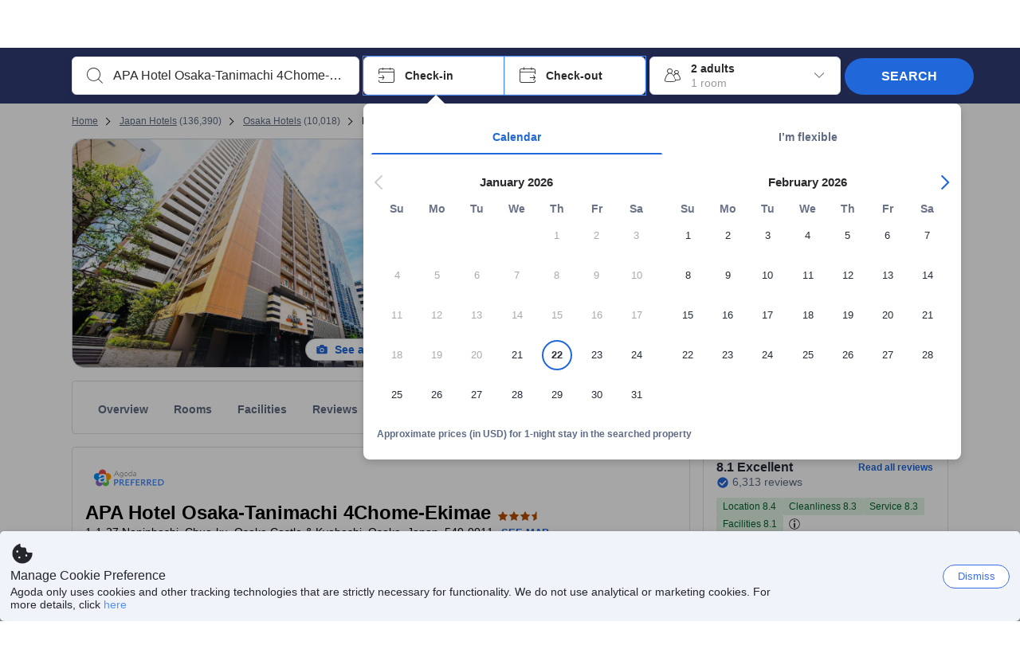

--- FILE ---
content_type: text/javascript
request_url: https://cdn6.agoda.net/cdn-accom-web/js/assets/browser-bundle/3767-a5d84bb449b3.js
body_size: 6941
content:
"use strict";(self.webpackChunk_mspa_accommodation_desktop_clientside=self.webpackChunk_mspa_accommodation_desktop_clientside||[]).push([["3767"],{43818:function(e,t,n){var r=n(91376),i="function"==typeof Object.is?Object.is:function(e,t){return e===t&&(0!==e||1/e==1/t)||e!=e&&t!=t},o=r.useState,a=r.useEffect,u=r.useLayoutEffect,s=r.useDebugValue;function c(e){var t=e.getSnapshot;e=e.value;try{var n=t();return!i(e,n)}catch(e){return!0}}var l="undefined"==typeof window||void 0===window.document||void 0===window.document.createElement?function(e,t){return t()}:function(e,t){var n=t(),r=o({inst:{value:n,getSnapshot:t}}),i=r[0].inst,l=r[1];return u(function(){i.value=n,i.getSnapshot=t,c(i)&&l({inst:i})},[e,n,t]),a(function(){return c(i)&&l({inst:i}),e(function(){c(i)&&l({inst:i})})},[e]),s(n),n};t.useSyncExternalStore=void 0!==r.useSyncExternalStore?r.useSyncExternalStore:l},41061:function(e,t,n){var r=n(91376),i=n(18299),o="function"==typeof Object.is?Object.is:function(e,t){return e===t&&(0!==e||1/e==1/t)||e!=e&&t!=t},a=i.useSyncExternalStore,u=r.useRef,s=r.useEffect,c=r.useMemo,l=r.useDebugValue;t.useSyncExternalStoreWithSelector=function(e,t,n,r,i){var d=u(null);if(null===d.current){var f={hasValue:!1,value:null};d.current=f}else f=d.current;var p=a(e,(d=c(function(){function e(e){if(!s){if(s=!0,a=e,e=r(e),void 0!==i&&f.hasValue){var t=f.value;if(i(t,e))return u=t}return u=e}if(t=u,o(a,e))return t;var n=r(e);return void 0!==i&&i(t,n)?t:(a=e,u=n)}var a,u,s=!1,c=void 0===n?null:n;return[function(){return e(t())},null===c?void 0:function(){return e(c())}]},[t,n,r,i]))[0],d[1]);return s(function(){f.hasValue=!0,f.value=p},[p]),l(p),p}},18299:function(e,t,n){e.exports=n(43818)},2785:function(e,t,n){e.exports=n(41061)},67949:function(e,t,n){n.d(t,{S:function(){return s}});var r=n(94553),i=n(57556),o=n(78071),a=n(11816),u=n(28993),s=new r.ClientSideBehavior("ActivitiesCrossSellBehavior",i.whiteLabelFeature.contains(a.Eh).and.whiteLabelId.equal(u.Ht.Agoda).build(),o.FallbackStrategy.Disable)},84234:function(e,t,n){n.r(t),n.d(t,{default:function(){return ee},CartInterstitialSidebarComponent:function(){return X}});var r,i,o,a,u,s,c,l,d=n(8555),f=n(87822),p=n(36332),h=n(57585),C=n(91376),v=n(24959),S=n(22392),m=n(42386),g=n(15631),b=n(2047),y=n(75583),w=n(14803),P=(0,b.withExperiments)(function(e){var t=e.children,n=e.experiments,r=(0,m._)(e,["children","experiments"]);return(null==n?void 0:n.cssArchitecture)?(0,p.jsx)(g.Sheet,(0,f._)((0,d._)({},r),{placeholder:null,children:(0,p.jsx)(h.DesignSystemContextProvider,{value:(0,y.jL)(n,(0,w.Pv)()),children:t})})):(0,p.jsx)(g.Sheet,(0,f._)((0,d._)({},r),{placeholder:null,children:t}))});P.displayName="Sheet";var T=n(43708),E=n(23197),I=n(53519),A=n(14469),B=n(55214),R=n.n(B),_=n(457),x=n(94553),D=n(57556),k=n(78071),F=n(34975),N=n(11816),O=new x.ClientSideBehavior("FlightsCrossSellBehavior",D.whiteLabelFeature.contains(N.Gq).build(),k.FallbackStrategy.Disable,F.AgodaToggle.Enabled,F.B2BDefaultToggle.Disabled),M=n(67949),j=function(e){var t=e.startDate,n=e.destination,r=e.occupancy;return new I.CrossSellCriteriaBuilder().withId(I.CrossSellStaticProductCriteriaIds.FlightId).withProductType(I.CrossSellProductType.Flight).withStartDate(t).withCityId(n.cityId).withCityName(n.cityName).withAdults(r.adults).withChildren(r.children).withFlightCabinType(I.FlightCabinClassValue.Economy).withRecommendationReason(I.CrossSellRecommendationReason.UpComingBooking).build()},L=function(e){var t=e.dateInterval,n=e.destination,r=e.occupancy;return new I.CrossSellCriteriaBuilder().withId(I.CrossSellStaticProductCriteriaIds.PropertyId).withProductType(I.CrossSellProductType.Property).withStartDate(t.endDate).withEndDate(R()(t.endDate,1)).withAdults(r.adults).withChildren(r.children).withCityName(n.cityName).withCityId(n.cityId).withNumberOfRooms(1).withRecommendationReason(I.CrossSellRecommendationReason.UpComingBooking).build()},U=function(e){var t=e.destination,n=e.occupancy,r=e.dateInterval,i=r.startDate;return[j({startDate:i,destination:t,occupancy:n}),new I.CrossSellCriteriaBuilder().withId(I.CrossSellStaticProductCriteriaIds.ActivityId).withProductType(I.CrossSellProductType.Activity).withCityId(t.cityId).withCityName(t.cityName).withRecommendationReason(I.CrossSellRecommendationReason.UpComingBooking).build(),L({dateInterval:r,destination:t,occupancy:n}),new I.CrossSellCriteriaBuilder().withId(I.CrossSellStaticProductCriteriaIds.AirportTransferId).withProductType(I.CrossSellProductType.AirportTransfer).withStartDate(i).withAdults(n.adults).withChildren(n.children).withNumberOfPassengers(n.adults+n.children).withRecommendationReason(I.CrossSellRecommendationReason.UpComingBooking).build(),new I.CrossSellCriteriaBuilder().withId(I.CrossSellStaticProductCriteriaIds.CarRentalId).withProductType(I.CrossSellProductType.CarRental).withStartDate(r.startDate).withEndDate(r.endDate).withRecommendationReason(I.CrossSellRecommendationReason.UpComingBooking).build()]},W=n(70333),q=n(74085),V=(0,W.createSelector)(function(e){return e.user.searchCriteria.checkIn},function(e){return q.E.parseDate(e)}),G=(0,W.createSelector)(function(e){return e.user.searchCriteria.checkOut},function(e){return q.E.parseDate(e)}),H=(0,W.createSelector)(V,G,function(e,t){return{startDate:e,endDate:t}}),K=(0,W.createSelector)(function(e){return e.user.searchCriteria},function(e){return{adults:e.adults,children:e.children}}),Y=(0,W.createSelector)(function(e){return e.property.address},function(e){return{cityId:e.cityId,cityName:e.city}}),z={Section:I.CrossSellSection,Banner:I.CrossSellProductCard,Card:I.CrossSellMainTransport,Carousel:function(e){return(0,p.jsx)(I.CrossSellActivityCarousel,(0,f._)((0,d._)({},e),{component:I.CrossSellComponentType.Carousel}))}},Z=(i=(r=(0,_.Y)()).isEnabled(M.S),o=r.isEnabled(O),a=new I.CardBuilder,u=new I.BannerBuilder,s=new I.SectionBuilder,c=new I.CarouselBuilder,l=I.CrossSellVariant.Compact,[c.withId(I.CrossSellStaticProductCriteriaIds.ActivityId).withProductType(I.CrossSellProductType.Activity).withHidden(!i).build(),s.withVariant(l).withChildren([a.withId(I.CrossSellStaticProductCriteriaIds.AirportTransferId).withVariant(l).withProductType(I.CrossSellProductType.AirportTransfer).build(),a.withId(I.CrossSellStaticProductCriteriaIds.CarRentalId).withVariant(l).withProductType(I.CrossSellProductType.CarRental).build()]).build(),s.withVariant(l).withChildren([u.withId(I.CrossSellStaticProductCriteriaIds.FlightId).withVariant(l).withProductType(I.CrossSellProductType.Flight).withHidden(!o).build()]).build(),s.withVariant(l).withChildren([u.withId(I.CrossSellStaticProductCriteriaIds.PropertyId).withVariant(l).withProductType(I.CrossSellProductType.Property).build()]).build()]),J=C.memo(function(e){var t=e.setCriteria,n=e.crossSellCriteria;return C.useEffect(function(){t({data:n,tripRecommendationUIState:Z,cid:I.cids.propertyInterstitial,utmCampaigns:I.utmCampaigns.propertyInterstitialWidget})},[t,n]),(0,I.crossSellResolver)(Z,z)}),Q=(0,v.Zz)((0,S.Ng)(function(e){return{crossSellCriteria:U({dateInterval:H(e),occupancy:K(e),destination:Y(e)})}}),(0,I.connectFromCrossSellWidget)(null,function(e){return{setCriteria:function(t){return e(I.unifiedCrossSellActionCreators.set(t))}}}))(J),$=C.memo(function(){return(0,p.jsxs)(I.CrossSellWidgetProvider,{children:[(0,p.jsx)(A.w,{}),(0,p.jsx)(Q,{})]})}),X=C.memo(function(e){var t=e.isOpen,n=void 0!==t&&t,r=e.bookingUrl,i=e.summaryBannerProps,o=i.propertyName,a=i.price,u=i.imgSrc,s=i.roomName,c=i.los,l=e.locale,v=e.translate,S=e.onClose;C.useEffect(function(){n&&(0,w.mm)()},[n]);var m=C.useCallback(function(){(0,w.oo)(r)},[r]),g=C.useMemo(function(){return(0,p.jsx)(T.CartInterstitialButton,{onClick:m,hierarchy:"secondary","data-component":"book-this-room",analyticElementName:T.elementNames.cartSlider.bookRoomOnly,cms:T.cms.slider.propertyInterstitial.proceedToBook})},[m]);return(0,p.jsx)(P,(0,f._)((0,d._)({isLockFocus:!0,autoFocus:!0,open:n,onClose:S,header:{title:(0,p.jsx)("span",{}),align:"left",isHidden:!0},closeButton:{visible:"never",position:"inside"},showBackdrop:!0,fill:"content",dock:"right",gutter:{open:null,close:null},onClick:void 0,onMouseEnter:void 0,onMouseLeave:void 0},{overflow:"scroll"}),{children:(0,p.jsx)(h.Box,{width:"375px",children:(0,p.jsx)(T.CartInterstitialDesktopLayout,{onClose:S,isOpen:n,AddToCartSummaryBannerComponent:(0,p.jsx)(T.AddToCartSummaryBanner,{imgMode:T.ImageMode.Thumbnail,itemName:b.StringFormatter.format(v(T.cms.slider.commonInterstitial.itemForNights),s,c),imgAlt:o,imgSrc:u,price:(0,T.formatPrice)(a,l,{decimalPlaces:0})}),BookThisItemOnlyComponent:g,CrossSellPanel:(0,p.jsx)($,{})})})}))});X.displayName="CartInterstitialSidebar";var ee=(0,v.Zz)((0,S.Ng)(function(e){return{summaryBannerProps:(0,E.f)(e)}}),(0,T.connectFromCart)(function(e){var t;return{locale:null!=(t=e.apiSettings.userSettings.language)?t:""}}),T.injectTranslation)(X)},843:function(e,t,n){n.d(t,{PE:function(){return d},Pd:function(){return p},WG:function(){return l},b$:function(){return c},fT:function(){return h},no:function(){return C},yC:function(){return f}});var r=n(94553),i=n(57556),o=n(78071),a=n(11816),u=n(34975),s=n(722),c=new r.ClientSideBehavior("CrossSellPanelBehavior",i.noCondition,o.FallbackStrategy.Disable,u.AgodaToggle.Enabled,u.B2BDefaultToggle.Disabled),l=new r.ClientSideBehavior("NewClickOutsRedirectLinkBehavior",(0,i.With)(i.experiment.contains(s.i.ENABLE_NEW_CLICKOUTS_RD_LINK)).build(),o.FallbackStrategy.Disable,u.AgodaToggle.Enabled,u.B2BDefaultToggle.Disabled),d=new r.ClientSideBehavior("ActivitiesCarouselFreshnessBehavior",i.whiteLabelFeature.contains(a.Eh).and.experiment.contains(s.i.ENABLE_UCS_ACT_FRESHNESS).build(),o.FallbackStrategy.Disable,u.AgodaToggle.Enabled,u.B2BDefaultToggle.Disabled),f=new r.ClientSideBehavior("MigrateAnalyticsBehavior",i.experiment.contains(s.i.ENABLE_MIGRATE_ANALYTICS).build(),o.FallbackStrategy.Disable,u.AgodaToggle.Enabled,u.B2BDefaultToggle.Disabled),p=new r.ClientSideBehavior("AppendTravelDateActivityURL",i.whiteLabelFeature.contains(a.Eh).build(),o.FallbackStrategy.Disable,u.AgodaToggle.Enabled,u.B2BDefaultToggle.Disabled),h=new r.ClientSideBehavior("IsAirportTransferToActivitiesSSR",i.whiteLabelFeature.contains(a.Eh).and.experiment.contains(s.i.AIRPORT_TRANSFER_TO_ACTIVITIES_SSR).build(),o.FallbackStrategy.Disable,u.AgodaToggle.Enabled,u.B2BDefaultToggle.Disabled),C=new r.ClientSideBehavior("MigrateCmsLookupBehavior",i.experiment.contains(s.i.ENABLE_MIGRATE_CMS_LOOKUP).build(),o.FallbackStrategy.Disable,u.AgodaToggle.Enabled,u.B2BDefaultToggle.Disabled)},14469:function(e,t,n){n.d(t,{w:function(){return b}});var r=n(94781),i=n(8555),o=n(25468),a=n(91376),u=n(43708),s=n(53519),c=n(24959),l=n(24560),d=n(15097),f=n(17453),p=n(40408),h=n(81379),C=n(55224),v=n(843),S=n(79256),m=n(83530),g=function(e){var t=(0,o._)((0,C.useBehavior)(v.WG),1)[0],n=(0,o._)((0,C.useBehavior)(v.PE),1)[0],c=(0,o._)((0,C.useBehavior)(v.Pd),1)[0],S=(0,o._)((0,C.useBehavior)(v.fT),1)[0],g=(0,o._)((0,C.useBehavior)(v.yC),1)[0],b=(0,o._)((0,C.useBehavior)(v.no),1)[0],y=e.setClientInfo,w=e.setUserSettings,P=e.setServices,T=e.setWhiteLabelConfig,E=e.setSessionInfo,I=e.setDebugInfo,A=e.fetchCms,B=e.fetchCMSFromMPRApi,R=e.setTripFeature,_=e.isNonUiAccessibilityFixEnabled,x=e.isNonUIAccessibilityFixA11YBookingFormEnabled;return(0,f.o)({setClientInfo:y,setUserSettings:w,setServices:P,setWhiteLabelConfig:T,setSessionInfo:E,setDebugInfo:I}),a.useEffect(function(){(0,p.WQ)(h.s.ON_CURRENCY_CHANGED,function(){var e=(0,m.ZJ)();w({currencyCode:e.pageConfig.currencyCode,language:e.pageConfig.cultureInfoName,languageId:e.pageConfig.languageId})})},[w]),a.useEffect(function(){if(b){var e=new AbortController;return B(e.signal),function(){return e.abort()}}A()},[A,B,b]),(0,u.useCartAnalyticsConfig)({visit:l.YR,leave:l.qG,click:l.jM,seen:function(e,t){return(0,l.Ie)(d.AnalyticsActions.Seen,(0,i._)({action_element_name:e},t))}}),a.useEffect(function(){var e;R((e={},(0,r._)(e,s.Feature.EnableNewClickOutsRedirectLink,t),(0,r._)(e,s.Feature.EnableActivitiesCarouselFreshness,n),(0,r._)(e,s.Feature.AppendTravelDateActivityURL,c),(0,r._)(e,s.Feature.AirportTransferToActivitiesSSR,S),(0,r._)(e,s.Feature.AccessibleCartPage,_),(0,r._)(e,s.Feature.EnableLegacyAnalyticsFramework,!g),(0,r._)(e,s.Feature.AccessibleCartPageByBF,x),e))},[R,t,n,c,S,_,g,x]),null};g.displayName="WrappedCartConfigComponent";var b=(0,c.Zz)((0,s.connectFromCrossSellWidget)(function(){return{}},function(e){return{setClientInfo:function(t){return e(u.apiSettingsActionCreators.setClientInfo(t))},setUserSettings:function(t){return e(u.apiSettingsActionCreators.setUserSettings(t))},setServices:function(t){return e(u.apiSettingsActionCreators.addService(t))},setWhiteLabelConfig:function(t){return e(u.apiSettingsActionCreators.setWhiteLabelConfig(t))},setSessionInfo:function(t){return e(u.apiSettingsActionCreators.setSessionInfo(t))},setDebugInfo:function(t){return e(u.apiSettingsActionCreators.setDebugInfo(t))},fetchCms:function(){return e(s.translationActionCreators.fetchCms())},fetchCMSFromMPRApi:function(t){return e(s.translationActionCreators.fetchCMSFromMPRApi(t))},setTripFeature:function(t){e(s.featuresActionCreators.updateFeatures(t))}}}))((0,S.o)(g))},22392:function(e,t,n){n.d(t,{Ng:function(){return W},d4:function(){return S},wA:function(){return H},Kq:function(){return q}});var r=n(18299),i=n(2785),o=n(59621),a=n(84885);if(8817==n.j)var u=n(94781);var s=n(91376),c=Symbol.for("react-redux-context"),l="undefined"!=typeof globalThis?globalThis:{},d=function(){if(!s.createContext)return{};var e,t=null!=(e=l[c])?e:l[c]=new Map,n=t.get(s.createContext);return n||(n=s.createContext(null),t.set(s.createContext,n)),n}();function f(){var e=arguments.length>0&&void 0!==arguments[0]?arguments[0]:d;return function(){return(0,s.useContext)(e)}}var p=8817==n.j?f():null;if(8817==n.j)var h=n(79833);var C=8817==n.j?h.w:null,v=function(e,t){return e===t},S=8817==n.j?function(){var e=arguments.length>0&&void 0!==arguments[0]?arguments[0]:d,t=e===d?p:f(e);return function(e){var n=arguments.length>1&&void 0!==arguments[1]?arguments[1]:{},r="function"==typeof n?{equalityFn:n}:n,i=r.equalityFn,o=r.stabilityCheck,a=(r.noopCheck,t()),c=a.store,l=a.subscription,d=a.getServerState,f=a.stabilityCheck;a.noopCheck,(0,s.useRef)(!0);var p=(0,s.useCallback)((0,u._)({},e.name,function(t){return e(t)})[e.name],[e,f,void 0===o?void 0:o]),h=C(l.addNestedSub,c.getState,d||c.getState,p,void 0===i?v:i);return(0,s.useDebugValue)(h),h}}():null,m=n(25468),g=n(8436),b=n(3070),y=n(69809),w=n(9513),P=n.n(w),T=n(89806),E=["initMapStateToProps","initMapDispatchToProps","initMergeProps"],I=n(22128);function A(e){return function(t){var n=e(t);function r(){return n}return r.dependsOnOwnProps=!1,r}}function B(e){return e.dependsOnOwnProps?!!e.dependsOnOwnProps:1!==e.length}function R(e,t){return function(t,n){n.displayName;var r=function(e,t){return r.dependsOnOwnProps?r.mapToProps(e,t):r.mapToProps(e,void 0)};return r.dependsOnOwnProps=!0,r.mapToProps=function(t,n){r.mapToProps=e,r.dependsOnOwnProps=B(e);var i=r(t,n);return"function"==typeof i&&(r.mapToProps=i,r.dependsOnOwnProps=B(i),i=r(t,n)),i},r}}function _(e,t){return function(n,r){throw Error("Invalid value of type ".concat(void 0===e?"undefined":(0,I._)(e)," for ").concat(t," argument when connecting component ").concat(r.wrappedComponentName,"."))}}function x(e,t,n){return(0,b.A)({},n,e,t)}var D=n(5968),k="undefined"!=typeof window&&void 0!==window.document&&void 0!==window.document.createElement?s.useLayoutEffect:s.useEffect;function F(e,t){return e===t?0!==e||0!==t||1/e==1/t:e!=e&&t!=t}function N(e,t){if(F(e,t))return!0;if((void 0===e?"undefined":(0,I._)(e))!=="object"||null===e||(void 0===t?"undefined":(0,I._)(t))!=="object"||null===t)return!1;var n=Object.keys(e),r=Object.keys(t);if(n.length!==r.length)return!1;for(var i=0;i<n.length;i++)if(!Object.prototype.hasOwnProperty.call(t,n[i])||!F(e[n[i]],t[n[i]]))return!1;return!0}if(8817!=n.j)var h=n(79833);var O=["reactReduxForwardedRef"],M=h.w,j=[null,null];function L(e,t,n,r,i,o){e.current=r,n.current=!1,i.current&&(i.current=null,o())}function U(e,t){return e===t}var W=function(e,t,n){var r=arguments.length>3&&void 0!==arguments[3]?arguments[3]:{},i=(r.pure,r.areStatesEqual),o=void 0===i?U:i,a=r.areOwnPropsEqual,u=void 0===a?N:a,c=r.areStatePropsEqual,l=void 0===c?N:c,f=r.areMergedPropsEqual,p=void 0===f?N:f,h=r.forwardRef,C=void 0!==h&&h,v=r.context,S=void 0===v?d:v,w=e?"function"==typeof e?R(e,"mapStateToProps"):_(e,"mapStateToProps"):A(function(){return{}}),B=t&&(void 0===t?"undefined":(0,I._)(t))==="object"?A(function(e){var n={};for(var r in t)!function(r){var i=t[r];"function"==typeof i&&(n[r]=function(){for(var t=arguments.length,n=Array(t),r=0;r<t;r++)n[r]=arguments[r];return e(i.apply(void 0,(0,g._)(n)))})}(r);return n}):t?"function"==typeof t?R(t,"mapDispatchToProps"):_(t,"mapDispatchToProps"):A(function(e){return{dispatch:e}}),F=n?"function"==typeof n?function(e,t){t.displayName;var r,i=t.areMergedPropsEqual,o=!1;return function(e,t,a){var u=n(e,t,a);return o?i(u,r)||(r=u):(o=!0,r=u),r}}:_(n,"mergeProps"):function(){return x},W=!!e;return function(e){var t=function(t){var n,r,o=(0,m._)(s.useMemo(function(){var e=t.reactReduxForwardedRef,n=(0,y.A)(t,O);return[t.context,e,n]},[t]),3),a=o[0],u=o[1],c=o[2],l=s.useMemo(function(){return a&&a.Consumer&&(0,T.isContextConsumer)(s.createElement(a.Consumer,null))?a:S},[a,S]),d=s.useContext(l),f=!!t.store&&!!t.store.getState&&!!t.store.dispatch,p=!!d&&!!d.store,h=f?t.store:d.store,C=p?d.getServerState:h.getState,v=s.useMemo(function(){var e,t,n,r,o,a,u,s,c,l,d,f,p,C,v,S,m;return e=h.dispatch,t=i.initMapStateToProps,n=i.initMapDispatchToProps,r=i.initMergeProps,a=t(e,o=(0,y.A)(i,E)),u=n(e,o),s=r(e,o),C=o.areStatesEqual,v=o.areOwnPropsEqual,S=o.areStatePropsEqual,m=!1,function(t,n){var r,i,o,h,g,b;return m?(r=t,g=!v(i=n,l),b=!C(r,c,i,l),(c=r,l=i,g&&b)?(d=a(c,l),u.dependsOnOwnProps&&(f=u(e,l)),p=s(d,f,l)):g?(a.dependsOnOwnProps&&(d=a(c,l)),u.dependsOnOwnProps&&(f=u(e,l)),p=s(d,f,l)):b?(h=!S(o=a(c,l),d),d=o,h&&(p=s(d,f,l)),p):p):(d=a(c=t,l=n),f=u(e,l),p=s(d,f,l),m=!0,p)}},[h]),w=(0,m._)(s.useMemo(function(){if(!W)return j;var e=(0,D.K)(h,f?void 0:d.subscription),t=e.notifyNestedSubs.bind(e);return[e,t]},[h,f,d]),2),P=w[0],I=w[1],A=s.useMemo(function(){return f?d:(0,b.A)({},d,{subscription:P})},[f,d,P]),B=s.useRef(),R=s.useRef(c),_=s.useRef(),x=s.useRef(!1);s.useRef(!1);var F=s.useRef(!1),N=s.useRef();k(function(){return F.current=!0,function(){F.current=!1}},[]);var U=s.useMemo(function(){return function(){return _.current&&c===R.current?_.current:v(h.getState(),c)}},[h,c]),q=s.useMemo(function(){return function(e){if(!P)return function(){};if(!W)return function(){};var t=!1,n=null,r=function(){if(!t&&F.current){var r,i,o=h.getState();try{r=v(o,R.current)}catch(e){i=e,n=e}i||(n=null),r===B.current?x.current||I():(B.current=r,_.current=r,x.current=!0,e())}};return P.onStateChange=r,P.trySubscribe(),r(),function(){if(t=!0,P.tryUnsubscribe(),P.onStateChange=null,n)throw n}}},[P]);n=[R,B,x,c,_,I],k(function(){return L.apply(void 0,(0,g._)(n))},void 0);try{r=M(q,U,C?function(){return v(C(),c)}:U)}catch(e){throw N.current&&(e.message+="\nThe error may be correlated with this previous error:\n".concat(N.current.stack,"\n\n")),e}k(function(){N.current=void 0,_.current=void 0,B.current=r});var V=s.useMemo(function(){return s.createElement(e,(0,b.A)({},r,{ref:u}))},[u,e,r]);return s.useMemo(function(){return W?s.createElement(l.Provider,{value:A},V):V},[l,V,A])},n=e.displayName||e.name||"Component",r="Connect(".concat(n,")"),i={shouldHandleStateChanges:W,displayName:r,wrappedComponentName:n,WrappedComponent:e,initMapStateToProps:w,initMapDispatchToProps:B,initMergeProps:F,areStatesEqual:o,areStatePropsEqual:l,areOwnPropsEqual:u,areMergedPropsEqual:p},a=s.memo(t);if(a.WrappedComponent=e,a.displayName=t.displayName=r,C){var c=s.forwardRef(function(e,t){return s.createElement(a,(0,b.A)({},e,{reactReduxForwardedRef:t}))});return c.displayName=r,c.WrappedComponent=e,P()(c,e)}return P()(a,e)}},q=8817==n.j?function(e){var t=e.store,n=e.context,r=e.children,i=e.serverState,o=e.stabilityCheck,a=void 0===o?"once":o,u=e.noopCheck,c=void 0===u?"once":u,l=s.useMemo(function(){var e=(0,D.K)(t);return{store:t,subscription:e,getServerState:i?function(){return i}:void 0,stabilityCheck:a,noopCheck:c}},[t,i,a,c]),f=s.useMemo(function(){return t.getState()},[t]);return k(function(){var e=l.subscription;return e.onStateChange=e.notifyNestedSubs,e.trySubscribe(),f!==t.getState()&&e.notifyNestedSubs(),function(){e.tryUnsubscribe(),e.onStateChange=void 0}},[l,f]),s.createElement((n||d).Provider,{value:l},r)}:null;function V(){var e=arguments.length>0&&void 0!==arguments[0]?arguments[0]:d,t=e===d?p:f(e);return function(){return t().store}}var G=8817==n.j?V():null,H=8817==n.j?function(){var e=arguments.length>0&&void 0!==arguments[0]?arguments[0]:d,t=e===d?G:V(e);return function(){return t().dispatch}}():null;C=i.useSyncExternalStoreWithSelector,M=r.useSyncExternalStore,(0,a.d)(o.unstable_batchedUpdates)},5968:function(e,t,n){n.d(t,{K:function(){return o}});var r=n(84885),i={notify:function(){},get:function(){return[]}};function o(e,t){var n,o=i,a=0,u=!1;function s(){d.onStateChange&&d.onStateChange()}function c(){if(a++,!n){var i,u,c;n=t?t.addNestedSub(s):e.subscribe(s),i=(0,r.f)(),u=null,c=null,o={clear:function(){u=null,c=null},notify:function(){i(function(){for(var e=u;e;)e.callback(),e=e.next})},get:function(){for(var e=[],t=u;t;)e.push(t),t=t.next;return e},subscribe:function(e){var t=!0,n=c={callback:e,next:null,prev:c};return n.prev?n.prev.next=n:u=n,function(){t&&null!==u&&(t=!1,n.next?n.next.prev=n.prev:c=n.prev,n.prev?n.prev.next=n.next:u=n.next)}}}}}function l(){a--,n&&0===a&&(n(),n=void 0,o.clear(),o=i)}var d={addNestedSub:function(e){c();var t=o.subscribe(e),n=!1;return function(){n||(n=!0,t(),l())}},notifyNestedSubs:function(){o.notify()},handleChangeWrapper:s,isSubscribed:function(){return u},trySubscribe:function(){u||(u=!0,c())},tryUnsubscribe:function(){u&&(u=!1,l())},getListeners:function(){return o}};return d}},84885:function(e,t,n){n.d(t,{d:function(){return i},f:function(){return o}});var r=function(e){e()},i=function(e){return r=e},o=function(){return r}},79833:function(e,t,n){n.d(t,{w:function(){return r}});var r=function(){throw Error("uSES not initialized!")}}}]);
//# sourceMappingURL=3767-a5d84bb449b3.js.map

--- FILE ---
content_type: text/javascript
request_url: https://cdn6.agoda.net/cdn-accom-web/js/assets/browser-bundle/3369-b2c8cb409407.js
body_size: 13026
content:
"use strict";(self.webpackChunk_mspa_accommodation_desktop_clientside=self.webpackChunk_mspa_accommodation_desktop_clientside||[]).push([["3369"],{68726:function(e,t,r){t.useHotelGalleryReviewSnippetsAnalyticsV1=function(e,t,r){return(0,i.useElementAnalytics)(e,n.HotelGalleryReviewSnippetsElementDictatorManifestV1.ids,t,r)};var i=r(56668),n=r(92370)},6153:function(){},8649:function(e,t,r){var i=r(37058),n=r.n(i),a=r(69763),o=r.n(a),l=r(36081),s=r.n(l),d=r(71290),u=r.n(d),c=r(31078),m=r.n(c),g=r(62587),p=r.n(g),v=r(6153),h=r.n(v),f={};f.styleTagTransform=p(),f.setAttributes=u(),f.insert=s().bind(null,"head"),f.domAPI=o(),f.insertStyleElement=m(),n()(h(),f),h()&&h().locals&&h().locals},20485:function(e,t,r){r.d(t,{C:function(){return l}});var i=r(25468),n=r(36332),a=r(57585),o=r(91376),l=function(e){var t,r,l,s,d=e.isActive,u=(0,i._)(o.useState(e.isActive),2),c=u[0],m=u[1];o.useEffect(function(){d?m(!0):setTimeout(function(){m(!1)},500)},[d,m]);var g=c?(0,n.jsxs)("video",{ref:e.videoRef,controls:null==(t=e.controls)||t,loop:null!=(r=e.loop)&&r,autoPlay:!0,muted:!0,height:"100%",width:"100%",style:{objectFit:null!=(l=e.objectFit)?l:void 0,objectPosition:null!=(s=e.objectPosition)?s:void 0},children:[(0,n.jsx)("track",{kind:"captions"}),(0,n.jsx)("source",{src:e.video.image.original,type:"video/mp4"}),(0,n.jsx)("p",{children:"Your browser does not support HTML5 video."})]}):null;return(0,n.jsx)(a.Box,{width:"100%",height:"100%","data-element-name":"hotel-mosaic-video-gallery","data-element-value":e.video.id,children:g})};l.displayName="GalleryVideo"},84528:function(e,t,r){r.r(t),r.d(t,{GalleryModalComponent:function(){return eL},default:function(){return eM}});var i,n,a=r(8555),o=r(87822),l=r(36332),s=r(57585),d=r(91376),u=r(64685),c=r(2047),m=r(65674),g=r(57397),p=r(46068),v=r(66092),h=r(13131),f=r(457),y=r(90887),x=r(6926),b=r(56668),I=r(92370),w=r(82474),C=r(14803),j=function(e){var t=v.lA[e.galleryType]||v.lA.Hotel,r=e.galleryType!==v.Fq.Roomgrid;return(0,l.jsx)(s.Box,(0,o._)((0,a._)({position:"absolute",zIndex:1,backgroundColor:"base.surface",p:"8",pb:"4",pe:"4",pt:e.setTopPropertyToZero?"8":"4",mt:e.showWideFocusGalleryPlus?"2":"0"},(0,C.Pv)()?{left:"0"}:{right:"0"},e.setTopPropertyToZero&&{top:0}),{children:(0,l.jsx)(s.Box,{as:"button",onClick:e.onClick,"aria-label":e.ariaLabel,"data-testid":"gallery-close-button",children:(0,l.jsx)(s.Box,{display:"flex","data-element-name":"".concat(t,"-close-button"),"data-element-type":r?v.l8.grid:v.l8.slide,p:"4",children:(0,l.jsx)(s.Icon,{id:"line.symbol.close",size:"20"})})})}))},S=r(25468),G=r(8436),k=r(66256),_=function(e){var t=e.isGridMode,r=e.toggleGalleryMode,i=e.propertyGalleryCms,n=null==i?void 0:i.toggleSlideshow;return t||(n=null==i?void 0:i.toggleGallery),d.useEffect(function(){document.getElementById("gallery-toggle-button").blur()},[]),(0,l.jsx)(s.Box,{id:"gallery-toggle-button",display:"flex",minWidth:"147px",ps:"16",pe:"8",children:(0,l.jsx)(s.Button,{width:"content-fit",leadingIcon:t?"fill.symbol.photo":"fill.symbol.square-4",my:"auto",hierarchy:"secondary",size:"s",variant:"label",onClick:r,label:n,"data-element-name":"hotel-gallery-grid-button","data-element-type":t?v.l8.slide:v.l8.grid})})};_.displayName="GalleryToggleButton";var P=r(14567),T=r(59419);function R(){var e=(0,P._)(["\n    &:hover,\n    &:focus-visible {\n        background-color: #eff4fd;\n        svg {\n            fill: #3170e7;\n        }\n        span {\n            color: #3170e7;\n        }\n    }\n"]);return R=function(){return e},e}var A=(0,T.default)(s.Box)(R()),B=function(e){var t=e.toggleGalleryMode,r=e.buttonLabel,i=e.showWideFocusGallery,n=e.showConsistentGalleryCta;return(0,l.jsxs)(A,{"aria-label":"".concat(r,"-thumbnail-toggle"),"data-testid":"thumbnail-toggle-button","data-element-name":"hotel-gallery-slide-button","data-element-type":v.l8.grid,minHeight:i?"48px":"64px",minWidth:i?"64px":"76px",borderRadius:i?"0":"2",boxShadow:i?void 0:"bottom-l",cursor:"pointer",display:"flex",flexDirection:"column",justifyContent:"center",alignItems:"center",me:i||n?"12":"8",tabIndex:0,onClick:t,onKeyDown:function(e){("Enter"===e.key||" "===e.key||"Spacebar"===e.key)&&t()},transition:"all 0.2s ease-in-out",type:"button",role:"button",backgroundColor:i?"feedback.generic":void 0,children:[(0,l.jsx)(s.Icon,{id:"fill.symbol.square-4",size:"20",mb:i?"2":"8",color:"base.inverted.subtle"}),(0,l.jsx)(s.Typography,{textColor:"base.inverted.subtle",variant:"caption-default",tag:"span",children:r})]})},E=r(43220),L=r(83923),M=r(20485),O=r(85826),F=r(49797);(i=n||(n={})).PREVIEW_IMAGE_SIZE="512x384",i.getFallbackImagePreviewUrl=function(e){return(0,F.DE)(e||"","s",i.PREVIEW_IMAGE_SIZE)},i.containerOffset=function(e){if(!e)return 0;var t=window.getComputedStyle(e);return parseInt(t.marginTop,10)+parseInt(t.paddingTop,10)},i.getHeight=function(e){if(!e)return 0;var t=window.getComputedStyle(e);return e.offsetHeight+parseInt(t.marginTop,10)+parseInt(t.paddingTop,10)+parseInt(t.marginBottom,10)+parseInt(t.paddingBottom,10)||0},i.getGalleryGridScrollY=function(e,t){if(!e)return 0;var r=Math.floor((parseInt(e.dataset.elementIndex,10)||0)/3);if(!r)return 0;var n=Math.max(0,r-1+.5);return i.containerOffset(t)+n*i.getHeight(null==e?void 0:e.parentElement)},i.handleImageLoad=function(e){e.target.style.opacity="1"},i.handleClick=function(e,t,r,i){var n,a,o=e.currentTarget;(null==o||null==(n=o.dataset)?void 0:n.id)!==t&&r(null==o||null==(a=o.dataset)?void 0:a.id),i()},i.intialiseIntersectionObseerver=function(e,t,r){var i,n=new IntersectionObserver(function(i){i[0].intersectionRatio<=0||setTimeout(function(){var i,n,a;null==e||null==(n=e.current)||null==(i=n.firstChild)||i.focus(),t.current&&(null==t||null==(a=t.current)||a.addEventListener("scroll",r,{passive:!0}))},700)});(null==e||null==(i=e.current)?void 0:i.firstChild)&&n.observe(null==e?void 0:e.current.firstChild)},i.moveFocus=function(e,t,r){var n,a,o,l=null==t?void 0:t.current,s=null==e||null==(n=e.current)?void 0:n.firstChild;if(s&&l){var d=i.getGalleryGridScrollY(s,l);null==(o=document)||null==(a=o.getElementById("grid-container"))||a.scrollTo({top:d,behavior:"smooth"}),r.current+=1}},i.scrollGridTop=function(){var e,t,r=arguments.length>0&&void 0!==arguments[0]?arguments[0]:"smooth";null==(t=document)||null==(e=t.getElementById("grid-container"))||e.scrollTo({top:0,behavior:r})};var N="MatterPort",V="Video",W=function(e,t){var r={useIconId:!0,imageType:e.type},i=void 0!==t&&t&&e.categoryId===v.OV.Rooms&&e.type===N?(0,o._)((0,a._)({},r),{useZindexForIcon:!0,backgroundOpacity:.6}):r;return(0,l.jsx)(O.l,(0,a._)({},i))},D=d.forwardRef(function(e,t){var r,i=e.images,a=e.currentImageId,o=e.onThumbnailClick,u=e.toggleGalleryMode,c=e.innerRef,m=e.categories,g=e.showScrollBehaviorOnGalleryGrid,p=e.onSectionVisible,v=e.showWideFocusGallery,h=e.isUgcImagesSelected,f=e.shouldShowUgcImages,y=e.ugcImageCategories,x=(0,S._)(d.useState(!1),2),b=x[0],I=x[1],w=d.createRef(),C=d.useRef(0),j=d.useRef(new Map),G=f&&h,k=d.useMemo(function(){return G&&g?Object.keys(y||{}).reduce(function(e,t){return e[t]=(null==i?void 0:i.filter(function(e){return e.groupId===t}))||[],e},{}):Object.keys(m||{}).reduce(function(e,t){return e[t]=(null==i?void 0:i.filter(function(e){return e.categoryId===t}))||[],e},{})},[i,m,G,y,g]),_=e.showScrollBehaviorOnGalleryGrid?"0":"8";d.useImperativeHandle(t,function(){return{scrollToSection:function(e){var t=j.current.get(e);t&&c.current&&t.scrollIntoView({behavior:"instant",block:"start",inline:"start"})}}},[c]),d.useEffect(function(){return c.current&&w.current&&!C.current&&!g&&(n.moveFocus(w,c,C),n.intialiseIntersectionObseerver(w,c,R)),function(){var e;null==c||null==(e=c.current)||e.removeEventListener("scroll",R)}},[c,w]),d.useEffect(function(){g&&w.current&&!C.current&&(C.current+=1,w.current.scrollIntoView({behavior:"instant",block:"start",inline:"start"}))},[w,g,C]),d.useEffect(function(){if(!p||!g)return function(){};var e=(0,L.A)(function(){if(c.current){var e=c.current.getBoundingClientRect(),t=e.top,r=e.bottom,i=null,n=-1,a=0;j.current.forEach(function(e,o){var l=e.getBoundingClientRect(),s=l.top,d=Math.max(0,Math.min(l.bottom,r)-Math.max(s,t))/l.height;d>n&&(n=d,i=o,a=Object.keys(k).indexOf(o))}),i&&p(i,a)}},400,{leading:!1}),t=c.current;return t&&(t.addEventListener("scroll",e),e()),function(){t&&t.removeEventListener("scroll",e)}},[p,k,c,g]);var P=d.useCallback(function(e){return function(t){t?j.current.set(e,t):j.current.delete(e)}},[]);if(!(null==i?void 0:i.length))return null;var T=function(e){return n.handleClick(e,a,o,u)},R=(0,L.A)(function(){var e,t;null==(t=document.activeElement)||null==(e=t.firstChild)||e.blur(),I(!0)},500),A=function(e,t,r){return(0,l.jsx)(s.Image,{src:e,alt:t,onLoad:n.handleImageLoad,loading:"lazy",width:"100%",height:"auto",objectFit:"cover",aspectRatio:"3/2"})},B=function(t,r){var i,o,d,u=t.preview?t.preview:n.getFallbackImagePreviewUrl(null==(i=t.thumbnail)?void 0:i.x1),c=t.id===a,m=!b&&(c||(0,E._)(null==(o=document.activeElement)?void 0:o.firstChild,HTMLElement)&&t.id===document.activeElement.firstChild.dataset.id),g=(null==(d=t.type)?void 0:d.toLowerCase())||"",p=e.shouldShowVideoGallery,v=p?t.type===N&&W(t,e.showRoomMatterPort):W(t,e.showRoomMatterPort),h=(0,l.jsxs)(l.Fragment,{children:[p&&t.type===V?(0,l.jsx)(M.C,{isActive:!0,video:t}):A(u,t.title,t.id),v]});return(0,l.jsx)(s.GridItem,{sm:6,md:4,lg:4,ref:c?w:null,children:(0,l.jsx)(s.Box,{position:"relative",height:"100%",borderRadius:"4",boxShadow:"bottom-l",interactive:"product.primary",as:"button",value:m?"active":"inactive","data-testid":"gallery-grid-image","data-id":t.id,"data-picture-id":t.imageId||"[NA]","data-provider-id":t.providerId||0,"data-element-name":"hotel-gallery-grid-image","data-active":c,"data-element-index":r,"data-element-value":g,"data-element-count":t.imageCount||0,"aria-label":t.title||"gallery grid image",onClick:T,p:"0",children:h})},t.id)};return(0,l.jsx)(s.Box,{boxShadow:v?"none":"bottom-l",ref:c,id:"grid-container",width:"100%",ps:"12",pe:"12",pt:e.shouldShowUgcImages?"12":_,overflowY:"auto",children:g?null==(r=Object.keys(k))?void 0:r.map(function(e,t){var r,i,n,a;return(0,l.jsxs)(s.PageSectionContainer,{pt:"24",ref:P(e),"data-category-id":e,"data-category-index":t,children:[(0,l.jsx)(s.Typography,{variant:"body-default-strong",mb:"12",children:G?null!=(n=null==y||null==(r=y[e])?void 0:r.title)?n:"":null!=(a=null==m||null==(i=m[e])?void 0:i.title)?a:""}),(0,l.jsx)(s.Grid,{fluid:!0,children:k[e].map(function(e,t){return B(e,t)})})]},e)}):(0,l.jsx)(s.Grid,{spacing:"12",fluid:!0,children:null==i?void 0:i.map(function(t,r){var i,o,d,u,c,m=t.preview?t.preview:n.getFallbackImagePreviewUrl(null==(i=t.thumbnail)?void 0:i.x1),g=t.id===a,p=!b&&(g||t.id===(null==(u=document.activeElement)||null==(d=u.firstChild)||null==(o=d.dataset)?void 0:o.id)),v=null==(c=t.type)?void 0:c.toLowerCase(),h=e.shouldShowVideoGallery,f=h?t.type===N&&W(t,e.showRoomMatterPort):W(t,e.showRoomMatterPort),y=(0,l.jsxs)(l.Fragment,{children:[h&&t.type===V?(0,l.jsx)(M.C,{isActive:!0,video:t}):A(m,t.title,t.id),f]});return(0,l.jsx)(s.GridItem,{sm:6,md:4,lg:4,ref:g?w:null,children:(0,l.jsx)(s.Box,{position:"relative",height:"100%",borderRadius:"4",boxShadow:"bottom-l",interactive:"product.primary",as:"button",value:p?"active":"inactive","data-testid":"gallery-grid-image","data-id":t.id,"data-picture-id":t.imageId||"[NA]","data-provider-id":t.providerId||0,"data-element-name":"hotel-gallery-grid-image","data-active":g,"data-element-index":r,"data-element-value":v,"data-element-count":t.imageCount||0,"aria-label":t.title||"gallery grid image",onClick:T,p:"0",children:y})},t.id)})})})});D.displayName="GalleryGrid";var H=r(13749),z=r(40793),U=function(e){var t,r=e.footer?(0,l.jsx)(e.footer.component,(0,o._)((0,a._)({},e.footer.props),{actions:e.actions})):null;return e.showWideFocusGallery?[(0,l.jsx)(s.Divider,{direction:"vertical"},"divider"),(0,l.jsxs)(s.Stack,{direction:"column",width:"100%",maxWidth:"278px","data-section":"sidebar",overflow:"hidden",children:[(0,l.jsx)(s.Container,{flexGrow:1,overflowY:"auto",px:"24",py:"16",tabIndex:0,children:e.children}),r&&(0,l.jsx)(s.Divider,{direction:"horizontal"}),r]},"stack")]:(0,l.jsxs)(s.Box,{display:"flex",height:"100%",flexDirection:"column",pt:null!=(t=e.pt)?t:"48",overflow:"hidden",width:"100%",maxWidth:"278px","data-section":"sidebar",children:[(0,l.jsx)(u.Box,{className:"GalleryRefresh__SidebarScroll",display:"flex",height:"100%",overflowY:"auto",flexDirection:"column",tabIndex:0,pl:"XL",pr:"XL",children:e.children}),r]})};U.displayName="RoomInfoSidebar";var q=r(53418),X=r(79976),Y=r(88509),Z=r(94781),J=r(48910);function K(){var e=(0,P._)(["\n    outline: none;\n    &:focus-visible {\n        border: ",";\n    }\n"]);return K=function(){return e},e}var Q=(0,T.default)(s.Box)(K(),function(e){return"active"===e.value?void 0:"2px dotted white"}),$=function(e){var t=e.children,r=e.isActive,i=e.isLast,n=e.i,a=e.n,o=e.imageType,s=e.elementName,d=e.clickHandler,u=e.keyPressHandler;return(0,l.jsx)(Q,{cursor:"pointer","data-testid":"thumbnail-drone-wrapper",borderRadius:"2",me:i?"0":"8",borderWidth:"2",borderColor:r?"primary.interactive":"secondary.interactive",borderStyle:"solid",boxShadow:"bottom-l",overflow:"hidden",onClick:d,onKeyPress:u,position:"relative","data-id":n.id,"data-picture-id":n.imageId,"data-element-name":"".concat(s,"-thumbnail"),"data-active":r.toString(),"data-element-index":a,"data-element-value":o,role:"option",tabIndex:0,"aria-label":n.title||"Thumbnail image","aria-selected":r?"true":"false",width:"98px",height:"64px",value:r?"active":"inactive",children:t})};$.displayName="ThumbnailWrapper";var ee={width:"98px",height:"64px"},et={width:"64px",height:"48px"},er=function(e){function t(e){var r;return(0,X._)(this,t),r=(0,q._)(this,t,[e]),(0,Z._)(r,"containerRef",void 0),(0,Z._)(r,"activeImageRef",void 0),(0,Z._)(r,"handleClick",function(e){var t=e.currentTarget;t.dataset.id!==r.props.currentImageId&&r.props.onThumbnailClick(t.dataset.id)}),(0,Z._)(r,"handleKeypress",function(e,t){"Enter"===e.key&&r.props.onThumbnailClick(t)}),(0,Z._)(r,"handleImageLoad",function(e){e.target.style.opacity="1"}),(0,Z._)(r,"moveFocus",function(){var e,t,i;null==(i=r.activeImageRef)||null==(t=i.current)||null==(e=t.firstChild)||e.focus()}),(0,Z._)(r,"scrollToThumbnail",function(){var e=r.activeImageRef.current,t=r.containerRef.current;if(e&&t){var i=parseInt(e.dataset.index||"0",10),n=e.offsetWidth*(i+.5)-t.offsetWidth/2;n=Math.max(0,Math.min(t.scrollWidth-t.offsetWidth,n)),t.style.transform="translate3d(".concat((0,C.Pv)()?n:-n,"px, 0, 0)"),r.moveFocus()}}),(0,Z._)(r,"getThumbnailOverlay",function(e){var t={imageType:e.type},i=r.props.showRoomMatterPort&&e.categoryId===v.OV.Rooms&&"MatterPort"===e.type?(0,o._)((0,a._)({},t),{useZindexForIcon:!0,backgroundOpacity:.6}):t;return(0,l.jsx)(O.l,(0,a._)({},i))}),r.containerRef=d.createRef(),r.activeImageRef=d.createRef(),r}return(0,J._)(t,e),(0,Y._)(t,[{key:"render",value:function(){var e=this;if(!this.props.images)return null;var t=v.Mf[this.props.galleryType]||v.Mf.Hotel,r=this.props.experiments,i=r.showWideFocusGallery,n=r.showScrollBehaviorOnGalleryGrid,d=r.showConsistentGalleryCta,u=i||n||d,m=n?this.props.images:this.props.images.filter(function(t){return e.props.showAllImages||t.categoryId===e.props.currentCategoryId||e.props.shouldShowUgcImages&&t.groupId===e.props.currentCategoryId}),g=i?et:ee,p=m.map(function(r,u,m){var p=r.id===e.props.currentImageId,v=r.thumbnail.x1||r.thumbnail.x2||r.preview||r.image.original,h=r.thumbnail.x2?{srcSet:"".concat(r.thumbnail.x2," 2x")}:void 0,f=e.getThumbnailOverlay(r),y=r.type.toLowerCase(),x=(0,l.jsx)(s.Image,(0,o._)((0,a._)({src:v},h,g),{alt:r.title||"Thumbnail image",objectFit:"cover",draggable:"false"})),b=(0,l.jsxs)(s.Box,{position:"relative",m:(i||d)&&p?"-2":void 0,children:[x,f]}),I=c.StringFormatter.format(e.props.imageGallerySliderImageCountAriaLabel,(u+1).toString(),m.length.toString()),w="2";return i&&(w=p?"4":"0"),(0,l.jsx)(s.Box,{mt:i||d?"0":"4",p:"0",as:"button",borderRadius:w,borderWidth:"2",boxShadow:i?void 0:"bottom-l",borderStyle:p?"solid":"none",borderColor:p?"product.primary.strong":void 0,interactive:"product.primary",ref:p&&e.activeImageRef,"data-index":u,onClick:e.handleClick,"data-id":r.id,"data-picture-id":r.imageId,"data-element-name":"".concat(t,"-thumbnail"),"data-active":p.toString(),"data-element-index":u,"data-element-value":y,"data-testid":"thumbnail-drone-wrapper","aria-label":I,"aria-current":p?"true":"false",children:b},n?"".concat(r.id):"".concat(e.props.currentCategoryId,"-").concat(r.id))}),h=(i||n?m:this.props.images).findIndex(function(t){return t.id===e.props.currentImageId});return(0,l.jsx)(s.Box,{width:"100%",overflow:"hidden",ref:this.containerRef,"data-section":"scroll-container",children:u?(0,l.jsx)(s.CarouselV3,{currentCard:h,buttonSize:i?"s":"m",gap:i||d?"12":"16","aria-label":this.props.imageGallerySliderAriaLabel,prevButtonProps:{"aria-label":this.props.ariaPreviousImage},nextButtonProps:{"aria-label":this.props.ariaNextImage},m:i||d?"0":"8",mb:i||d?"0":"24",children:p}):(0,l.jsx)(s.Carousel,{m:"8",loading:"eager",currentCard:h,id:"thumbnails",accessibilityLabel:this.props.imageGallerySliderAriaLabel,accessibilityNextNavLabel:this.props.ariaNextImage,accessibilityPreviousNavLabel:this.props.ariaPreviousImage,children:p})})}}]),t}(d.PureComponent);(0,Z._)(er,"renderThumbnail",function(e){return(0,l.jsx)($,(0,a._)({},e))});var ei=(0,c.withExperiments)((0,c.withTranslations)(er,function(e){return{ariaNextImage:e.NextImage||"Next Image",ariaPreviousImage:e.PreviousImage||"Previous Image"}}));r(94152);var en=r(63935),ea=r(29777),eo=r(75782),el=r(64769),es=function(e){var t=e.isActive,r=(0,S._)(d.useState(e.isActive),2),i=r[0],n=r[1],a=performance.now();d.useEffect(function(){t?n(!0):setTimeout(function(){n(!1)},500)},[t,n]);var o=i?(0,l.jsx)("iframe",{title:"matterPort",onLoad:function(){var e=performance.now();z.X_.track({action_element_name:"hotel-gallery-matter-port",action_type:"seen",event_version:1,matterport_display_time:e-a})},src:e.matterPort.image.original,width:"100%",height:"100%",frameBorder:"0",sandbox:"allow-same-origin allow-scripts",tabIndex:-1}):null;return(0,l.jsx)(s.Box,{width:"100%",height:"100%","data-element-name":"hotel-gallery-matterport",children:o})};es.displayName="GalleryMatterPort";var ed=function(e,t){if(!e||!e.length)return[];var r,i,n=0;t>=0&&(n=t);var a=[];for(n=t;n<e.length&&((null==(r=e[n])?void 0:r.imageSnippet)||(a.push(n),3!==a.length));n+=1);if(a.length<3&&n===e.length)for(n=0,n=0;n<t&&((null==(i=e[n])?void 0:i.imageSnippet)||(a.push(n),3!==a.length));n+=1);return a},eu=r(4506);r(8649);var ec=function(e){var t=e.videoRef,r=d.useRef(null),i=d.useRef(),n=d.useRef(null),a=d.useCallback(function(){var e=r.current,i=t.current;if(!e||!i)return!1;n.current||(n.current=e.getContext("2d"));var a=i.videoWidth,o=i.videoHeight;return(e.width!==a||e.height!==o)&&(e.width=a,e.height=o),i.readyState>=HTMLMediaElement.HAVE_CURRENT_DATA&&!!n.current&&(n.current.drawImage(i,0,0,e.width,e.height),!0)},[t]),o=d.useCallback(function(){var e=t.current;e&&(a(),e.paused||e.ended||(i.current=requestAnimationFrame(o)))},[t,a]),s=d.useCallback(function(){null!==i.current&&void 0!==i.current&&cancelAnimationFrame(i.current)},[]);return d.useEffect(function(){var e=t.current;if(e)return e.addEventListener("play",o),e.addEventListener("pause",s),e.addEventListener("ended",s),e.addEventListener("seeking",a),e.addEventListener("seeked",a),e.paused?a():o(),function(){s(),e.removeEventListener("play",o),e.removeEventListener("pause",s),e.removeEventListener("ended",s),e.removeEventListener("seeking",a),e.removeEventListener("seeked",a)}},[t,o,a,s]),(0,l.jsx)("canvas",{ref:r,className:"blurred-video-canvas"})};ec.displayName="BlurredVideoCanvas";var em="-16px",eg=function(e){var t=e.video,r=e.isActive,i=d.useRef(null),n=(0,S._)(d.useState(r),2),a=n[0],o=n[1];return(d.useEffect(function(){r?o(!0):setTimeout(function(){o(!1)},500)},[r,o]),a)?(0,l.jsxs)(s.Container,{position:"relative",height:"100%",width:"100%",overflow:"hidden",children:[(0,l.jsx)(s.Container,{position:"absolute",top:em,start:em,bottom:em,end:em,children:(0,l.jsx)(ec,{videoRef:i})}),(0,l.jsx)(s.Container,{position:"absolute",height:"100%",width:"100%",children:(0,l.jsx)(M.C,{isActive:r,video:t,videoRef:i})})]}):null},ep=r(94553),ev=r(57556),eh=r(78071),ef=r(34975),ey=new ep.ClientSideBehavior("FlexScrollBehaviorOnGalleryBehavior",ev.noCondition,eh.FallbackStrategy.Disable,ef.AgodaToggle.Enabled,ef.B2BDefaultToggle.Disabled),ex=r(55224),eb="-16px",eI="blur(".concat("16px",") brightness(").concat("0.7",")"),ew=d.memo(function(e){var t,r,i,n,c,m,g,p,h,f,y,x,I,w,C,j,G,k,_,P,T=e.images,R=e.currentImageId,A=e.onImageChange,B=e.experiments,E=e.shouldShowUgcImages,L=null==T?void 0:T.length,O=null==T?void 0:T.findIndex(function(e){return e.id===R}),F=d.useRef(0),N=d.useRef(e.userEngagementSnippetComponent?ed(T,O):[]),V=v.Mf[e.galleryType]||v.Mf.Hotel,W=d.useCallback(function(e){e.target.style.opacity="1"},[]),D="".concat(V,"-left-arrow"),H="".concat(V,"-right-arrow"),z=(0,S._)((0,ex.useBehavior)(ey),1)[0]&&B.instantScrollBehaviorOnGallery,U=d.useMemo(function(){return z?{index:O,scrollBehavior:"instant"}:O},[z,O]);if((0,b.useEventAnalytics)(el.HotelGalleryLeftArrowClickEventManifestV5.ids,{picture_id:(0,eu.getDomAttributeSafe)("data-picture-id"),picture_provider_id:(0,eu.parseIntSafe)((0,eu.getDomAttributeSafe)("data-provider-id")),context_correlation_id:(0,eu.getDomAttributeSafe)("data-correlation-id")},{disableObservation:!B.addAnalyticsForSsrGalleryClicked}),(0,b.useEventAnalytics)(el.HotelGalleryRightArrowClickEventManifestV5.ids,{picture_id:(0,eu.getDomAttributeSafe)("data-picture-id"),picture_provider_id:(0,eu.parseIntSafe)((0,eu.getDomAttributeSafe)("data-provider-id")),context_correlation_id:(0,eu.getDomAttributeSafe)("data-correlation-id")},{disableObservation:!B.addAnalyticsForSsrGalleryClicked}),!L)return null;var q=B.showWideFocusGallery,X=B.showWideFocusGalleryPlus,Y=B.showScrollBehaviorOnGalleryGrid,Z=B.showConsistentGalleryCta,J=function(e,t){var r=B.showBlurredBackgroundImageOnGallery?eg:M.C;return(0,l.jsx)(r,{isActive:t,video:e.image})},K=function(e,t,r){switch(e.image.type){case"Video":return J(e,0===t);case"MatterPort":return(0,l.jsx)(es,{isActive:0===t,matterPort:e.image});default:return B.showBlurredBackgroundImageOnGallery?(0,l.jsxs)(s.Container,{position:"relative",height:"100%",width:"100%",overflow:"hidden",children:[(0,l.jsx)(s.Container,{position:"absolute",top:eb,start:eb,bottom:eb,end:eb,children:(0,l.jsx)(s.Image.Decorative,{width:"100%",height:"100%",objectFit:"cover",src:e.image.image.original,onLoad:W,filter:eI})}),(0,l.jsx)(s.Container,{position:"absolute",height:"100%",width:"100%",children:(0,l.jsx)(s.Image,(0,a._)({width:"100%",height:"100%",objectFit:"contain",src:e.image.image.original,alt:e.image.title,onLoad:W},r))}),!q&&(0,l.jsx)(s.Card,{minHeight:"50px",position:"absolute",bottom:"0",left:"0",alignItems:"center",backgroundColor:"base.overlay.strong","data-section":"gallery-header",display:"flex",width:"100%",p:"16",type:"non-interactive",variant:"filled",borderRadius:"0",children:(0,l.jsx)(s.Container,{width:"300px",children:(0,l.jsx)(s.Typography,{variant:"body-default",textColor:"base.inverted",children:e.image.title})})})]}):(0,l.jsxs)(s.Box,{position:"relative",height:"100%",children:[(0,l.jsx)(s.Image,(0,a._)({width:"100%",height:"100%",objectFit:"contain",src:e.image.image.original,alt:e.image.title,onLoad:W},r)),!q&&(0,l.jsx)(s.Box,{minHeight:"50px",position:"absolute",bottom:"0",left:"0",alignItems:"center",backgroundColor:"base.overlay.strong","data-section":"gallery-header",display:"flex",width:"100%",p:"16",children:(0,l.jsx)(s.Box,{width:"300px",children:(0,l.jsx)(s.Typography,{variant:"body-default",textColor:"base.inverted",children:e.image.title})})})]})}},Q=function(e,t){var r,i,n=e.loop*L+e.index,a=Math.abs(n-$),o=Math.min(Math.max(n-$,-1),1),l=$===t?{"data-element-name":"".concat(V,"-display-photo"),"data-element-index":e.index.toString(),"data-picture-id":e.image.imageId,"data-provider-id":null!=(i=null==(r=e.image.providerId)?void 0:r.toString())?i:void 0,"data-element-master-room-id":"".concat(V).startsWith("room-gallery")&&e.image.roomId?e.image.roomId.toString():"0"}:void 0,s=K(e,o,l);return{distance:a,offset:o,content:s}},$=F.current*L+O,ee=T[O],et=null==ee?void 0:ee.imageSnippet,er=e.isSmall&&(null==et||null==(t=et.props)?void 0:t.pricePerNightAsLowAs)||!(null==et||null==(r=et.props)?void 0:r.pricePerNightAsLowAs),ei=et&&er?(0,l.jsx)(s.Box,(0,o._)((0,a._)({display:"flex",flexDirection:"column",position:"absolute",top:"24px",zIndex:1100},(0,u.isRtl)()?{right:"24px"}:{left:"24px"}),{"data-component":"imageSnippet",children:(0,l.jsx)(et.component,(0,o._)((0,a._)({},et.props),{actions:e.actions}))})):null;!ei&&e.userEngagementSnippetComponent&&e.galleryType===v.Fq.Hotel&&N&&(null==(i=N.current)?void 0:i.includes(O))&&(ei=(0,l.jsx)(e.userEngagementSnippetComponent,{}));var en=e.images.map(function(e,t){return{index:t,loop:0,image:T[t]}}).map(function(e,t){return Q(e,t).content}),ea=function(e){A(T[e].id)},eo=E?"130px":"50px";return q&&(eo="0"),X?P=(null==ee?void 0:ee.title)&&"Image"===ee.type?ee.title:"":q&&(P="".concat(O+1,"/").concat(en.length," ").concat((null==ee?void 0:ee.title)&&"Image"===ee.type?" ⋅ ".concat(ee.title):"")),(0,l.jsxs)(s.Box,{height:"100%",backgroundColor:q?"base.background.strong":"base.surface.floating.inverted","data-component":"gallery-slider",position:q?"relative":void 0,children:[(0,l.jsx)(s.Box,{top:eo,position:"absolute",width:"100%",children:ei}),q||Y||Z?(0,l.jsx)(s.CarouselV3,{height:"100%",onPageChange:ea,currentCard:U,view:"single","aria-label":e.imageGalleryPreviewAriaLabel,buttonSize:"m",prevButtonProps:{"aria-label":e.ariaPreviousImage,"data-element-name":D,"data-picture-id":(null==(c=T[O])||null==(n=c.imageId)?void 0:n.toString())||"[NA]","data-provider-id":(null==(g=T[O])||null==(m=g.providerId)?void 0:m.toString())||"0"},nextButtonProps:{"aria-label":e.ariaNextImage,"data-element-name":H,"data-picture-id":(null==(h=T[O])||null==(p=h.imageId)?void 0:p.toString())||"[NA]","data-provider-id":(null==(y=T[O])||null==(f=y.providerId)?void 0:f.toString())||"0"},children:en},B.fixGalleryTabImages?"carousel-v3-".concat(L):void 0):(0,l.jsx)(s.Carousel,{p:B.showBlurredBackgroundImageOnGallery?"0":void 0,display:"single",pageButtons:"inside",accessibilityLabel:e.imageGalleryPreviewAriaLabel,accessibilityNextNavLabel:e.ariaNextImage,accessibilityPreviousNavLabel:e.ariaPreviousImage,height:"parent-fit",onPageChange:ea,currentCard:O,nextNavAttributes:{"data-element-name":H,"data-picture-id":(null==(I=T[O])||null==(x=I.imageId)?void 0:x.toString())||"[NA]","data-provider-id":(null==(C=T[O])||null==(w=C.providerId)?void 0:w.toString())||"0"},previousNavAttributes:{"data-element-name":D,"data-picture-id":(null==(G=T[O])||null==(j=G.imageId)?void 0:j.toString())||"[NA]","data-provider-id":(null==(_=T[O])||null==(k=_.providerId)?void 0:k.toString())||"0"},mx:"0",pageCount:"bottom-end",children:en},B.fixGalleryTabImages?"carousel-".concat(L):void 0),P&&(0,l.jsx)(s.Container,{position:"absolute",bottom:"12px",start:"12px",end:"12px",children:(0,l.jsx)(s.Stack,{direction:"row",justifyContent:"center",children:(0,l.jsx)(s.Card,{px:"12",py:"8",type:"non-interactive",variant:"filled",borderRadius:"32",backgroundColor:"base.overlay","data-section":"gallery-header",children:(0,l.jsx)(s.Typography,{variant:"caption-default-strong",textColor:"base.inverted",children:P})})})})]})}),eC=(0,c.withExperiments)((0,c.withTranslations)(ew,function(e){return{ariaNextImage:e.NextImage||"Next Image",ariaPreviousImage:e.PreviousImage||"Previous Image",imageGalleryPreviewAriaLabel:e.ImageGalleryPreviewAriaLabel||"Image gallery preview carousel"}})),ej=function(e,t){var r=arguments.length>2&&void 0!==arguments[2]&&arguments[2],i=null==t?void 0:t.photoFiltersAll,n=i&&e.length&&c.StringFormatter.format(i,"",e.length),a=r?{}:(0,Z._)({},v.OV.All,{count:e.length,group:n});return null==e?void 0:e.reduce(function(e,t){return t.groupId&&(e[t.groupId]=e[t.groupId]||{count:0,group:""},e[t.groupId].group=t.group||"",e[t.groupId].count+=1),e},a)},eS=function(e,t){var r=arguments.length>2&&void 0!==arguments[2]&&arguments[2];return t!==v.OV.All||r?null==e?void 0:e.filter(function(e){return e.groupId===t}):e},eG=function(e,t,r){var i,n=arguments.length>3&&void 0!==arguments[3]&&arguments[3],a=null==r?void 0:r.photoFiltersAll,o=a&&e.length&&c.StringFormatter.format(a,"",e.length);return null==(i=Object.keys(t))?void 0:i.reduce(function(e,i){if(i===v.OV.All)return e;var n=t[i].group||"",a=t[i].count||"";return r.PhotoFiltersFormat&&(e[i]={title:c.StringFormatter.format(r.PhotoFiltersFormat,n,a),name:n}),e},n?{}:{all:{title:o}})},ek=r(55698),e_=r(68726),eP={facility:r(28980).At},eT=function(e){var t=e.index,r=e.review,i=e.totalCount,n=e.description,d=(0,e_.useHotelGalleryReviewSnippetsAnalyticsV1)([w.ElementActionType.Reveal],{action_element_value:n||"",action_element_index:t,action_element_count:i,anchor_tag_id:r.tag||""});return(0,l.jsxs)(s.Card,(0,o._)((0,a._)({variant:"outlined",type:"non-interactive",width:"100%",p:"8",borderRadius:"8",height:"100%"},d),{children:[(0,l.jsx)(s.Typography,{variant:"caption-default",lineClamp:2,children:"“".concat(r.snippet,"”")}),r.reviewDate&&(0,l.jsx)(s.Typography,{variant:"caption-default",textColor:"base.subtle",children:(0,ek.T0)(r.reviewDate,"MMM YYYY")})]}))},eR=function(e){var t=e.averageScore,r=e.description,i=e.cms,n=e.reviews;return(0,l.jsxs)(s.Stack,{gap:"8",direction:"column",mb:"16","data-testid":"gallery-review-snippets",children:[(0,l.jsx)(s.Typography,{variant:"body-default-strong",children:i.GalleryReviewSnippetsTitle}),!!(t&&r)&&(0,l.jsx)(s.Review,{score:t.formattedScore,scoreDescription:t.scoreText,description:c.StringFormatter.format(i.GalleryReviewSnippetsCategoryRatings,r),color:"primary",size:"s"}),(0,l.jsxs)(s.CarouselV3.Root,{gap:"8",buttonSize:"s",children:[(0,l.jsx)(s.CarouselV3.Container,{fade:!0,"aria-roledescription":"carousel",children:n.map(function(e,t){return(0,l.jsx)(s.CarouselV3.Item,{width:"75%","aria-roledescription":"slide",children:(0,l.jsx)(eT,{index:t,review:e,totalCount:n.length,description:r})},e.snippet)})}),(0,l.jsx)(s.CarouselV3.PrevButton,{"aria-label":i.ReviewSummaryCarouselPreviousSlide}),(0,l.jsx)(s.CarouselV3.NextButton,{"aria-label":i.ReviewSummaryCarouselNextSlide})]})]})},eA=function(e){var t=e.isGridMode,r=e.ariaLabel,i=e.onClick;return(0,l.jsx)(l.Fragment,{children:!t&&(0,l.jsx)(s.Container,(0,o._)((0,a._)({zIndex:1,backgroundColor:"base.surface",pe:"8"},(0,C.Pv)()?{right:"0"}:{left:"0"}),{children:(0,l.jsx)(s.Button,{variant:"icon",size:"m",leadingIcon:"line.arrow.thin-left","aria-label":r,hierarchy:"tertiary",onClick:i,"data-testid":"gallery-enter-grid-mode-button"})}))})},eB=function(e){var t,r,i,c,m,g,p,h,f,y,x,b=e.experiments,I=b.showWideFocusGallery,w=b.showWideFocusGalleryPlus,C=b.showConsistentGalleryCta,j=e.images,P=e.categories,T=void 0===P?{}:P,R=e.showScrollBehaviorOnGalleryGrid,A=null!=(x=e.defaultGalleryImageType)?x:v.cM.PROPERTY,E=(0,S._)(d.useState(A),2),L=E[0],M=E[1],O=L===v.cM.PROPERTY,F=null==(c=e.propertyPageParams)||null==(i=c.experiments)?void 0:i.showVideoGallery,N=e.shouldShowUgcImages,V=N&&(null==(g=e.propertyPageParams)||null==(m=g.ugcImages)?void 0:m.images)||[],W=(0,u.useMediaQuery)((0,u.breakpoints)(e.theme.breakpoints).down("S")),q=e.defaultCategory?j.findIndex(function(t){return t.categoryId===e.defaultCategory}):0,X=e.activeImage?Math.min(Math.max(0,e.activeImage),j.length-1):q,Y=(0,S._)(d.useState(O?(null==j?void 0:j.length)&&(null==(p=j[X])?void 0:p.id):(null==V?void 0:V.length)&&(null==(h=V[X])?void 0:h.id)),2),Z=Y[0],J=Y[1],K=(0,S._)(d.useState(e.defaultCategory||T&&Object.keys(T)[0]),2),Q=K[0],$=K[1],ee=(0,S._)(d.useState((T&&Object.keys(T).findIndex(function(e){return e===Q}))+1),2),et=ee[0],er=ee[1],en=(0,S._)(d.useState(e.galleryType!==v.Fq.Roomgrid),2),el=en[0],es=en[1],ed=T&&(w?T[Q]:T[e.defaultCategory||Q]),eu=d.createRef(),ec=d.createRef(),em=d.useMemo(function(){var t;return ej(V,(null==(t=e.propertyPageParams)?void 0:t.cms)||{},R)},[V,null==(f=e.propertyPageParams)?void 0:f.cms,R]),eg=(0,S._)(d.useState(em&&Object.keys(em)[0]),2),ep=eg[0],ev=eg[1],eh=ed?null==j?void 0:j.filter(function(e){return ed.includeAllImages||e.categoryId===Q||Q===v.OV.All}):j,ef=eS(V,ep,R),ey=R?j:eh,ex=d.useMemo(function(){var t;return eG(V,em,(null==(t=e.propertyPageParams)?void 0:t.cms)||{},R)},[V,em,null==(y=e.propertyPageParams)?void 0:y.cms,R]),eb=d.useMemo(function(){return Object.keys(ex).reduce(function(e,t){var r=(null==V?void 0:V.filter(function(e){return(null==e?void 0:e.groupId)===t}))||[];return e.push.apply(e,(0,G._)(r)),e},[])},[ex,V]),eI=R?eb:ef,ew=O?ey:eI,ek=R?eb:V;d.useEffect(function(){if(R&&!el)if(N&&L===v.cM.UGC){var e=eb.find(function(e){return e.id===Z});if(e){var t,r,i=(Object.keys(ex).indexOf(null!=(t=null==e?void 0:e.groupId)?t:"")||0)+1;(i!==et||(null==e?void 0:e.groupId)!==Q)&&(ev(null!=(r=e.groupId)?r:""),er(i))}}else{var n=j.find(function(e){return e.id===Z});if(n){var a=(Object.keys(T).indexOf(null==n?void 0:n.categoryId)||0)+1;(a!==et||(null==n?void 0:n.categoryId)!==Q)&&($(n.categoryId),er(a))}}},[Z,j,T,el,R,Q,et,L,N,eb,ex]);var e_=function(){es(!el)},eT=function(){var t;return(0,l.jsx)(B,{toggleGalleryMode:e_,buttonLabel:null==(t=e.propertyGalleryCms)?void 0:t.toggleGallery,showWideFocusGallery:I,showConsistentGalleryCta:C})},eB=function(t,r,i){var a,o,d,u,c,m,g,p=[{label:null==(o=e.propertyPageParams)||null==(a=o.cms)?void 0:a.propertyImages,leadingAsset:{id:"fill.accommodation.hotel"}},{label:null==(u=e.propertyPageParams)||null==(d=u.cms)?void 0:d.guestImages,leadingAsset:{id:"fill.people.users"}}],h=function(e){if(N&&e===v.cM.UGC){var t;ev(Object.keys(em)[0]),J((null==V||null==(t=V[0])?void 0:t.id)||"")}else if(e===v.cM.PROPERTY){var r,i=Object.keys(T)[0];$(i);var a=null==j?void 0:j.filter(function(e){var t;return(null==(t=T[i])?void 0:t.includeAllImages)||(null==e?void 0:e.categoryId)===i});(null==a?void 0:a.length)&&J(null==(r=a[0])?void 0:r.id)}R&&n.scrollGridTop("instant"),M(e)},f=ex&&Object.keys(ex).map(function(e){return ex[e].title}),y=O?t:f,x=O?r:Object.keys(em).indexOf(ep),b=(null==(m=e.propertyPageParams)||null==(c=m.cms)?void 0:c.goBackToGalleryButton)||"Go back to gallery",w=(0,l.jsx)(eA,{isGridMode:el,onClick:e_,ariaLabel:b});return(0,l.jsxs)(s.Box,{boxShadow:"bottom-m",zIndex:I?2:void 0,backgroundColor:I?"base.background.strong":void 0,children:[(0,l.jsxs)(s.Box,{display:"flex",ps:"16",pt:"12",my:"4",children:[w,e.closeButton,p.map(function(e,t){var r;return(0,l.jsx)(s.Chip,{id:"hotel-image-type-tab-".concat(t+1),size:"m",me:"8",leadingIcon:null==(r=e.leadingAsset)?void 0:r.id,label:e.label||"",width:"content-fit",selection:t===L?"selected":"unselected",onClick:function(){return h(t)}},e.label)})]}),(0,l.jsx)(s.Box,{display:"flex",flexWrap:"nowrap",justifyContent:"space-between",p:"4",pe:"0",children:(0,l.jsx)(s.Box,{position:"relative",width:"100%",minWidth:0,display:"flex",children:(0,l.jsx)(s.HorizontalScroll,{p:"0",ps:"16",children:(0,l.jsx)(s.Tabs,{id:"category-filter",size:"m",items:y,divider:!1,label:(null==(g=y[x])?void 0:g.toString())||"",width:"content-fit",selection:x,onTabChange:function(e){if(O)i(e);else{var t,r,n=Object.keys(em)[e],a=n===v.OV.All?V:null==V?void 0:V.filter(function(e){return(null==e?void 0:e.groupId)===n});$(n),(null==a?void 0:a.length)&&J(null==(t=a[0])?void 0:t.id),ev(n),R&&el&&eu.current&&(null==(r=ec.current)||r.scrollToSection(n))}}})})})})]})},eE=function(){var t,r=ew.findIndex(function(e){return e.id===Z}),i=ew[r],n=(null==i?void 0:i.roomId)||(null==i?void 0:i.masterRoomId),a=n?e.cmsGalleryJumpToSpecificRoom:e.cmsGalleryJumpToRoomGrid,o=(null==i?void 0:i.imageId)||(null==i?void 0:i.id),d=function(){e.onRequestClose(),(0,eo.DM)(n?o:void 0)},u="".concat(r+1,"/").concat(ew.length),c=[L===v.cM.UGC?null==(t=ex[ep])?void 0:t.name:null==ed?void 0:ed.name,u].filter(Boolean).join(" ⋅ ");return(0,l.jsx)(s.Container,{py:"8",pe:"64",flexGrow:1,children:(0,l.jsxs)(s.Stack,{direction:"row",alignItems:"center",justifyContent:"center",gap:"12",children:[c&&(0,l.jsx)(s.Typography,{variant:"body-default",textColor:"base.default",textAlign:"center","data-section":"gallery-header",children:c}),d&&a&&(0,l.jsx)(s.Button,{size:"s",variant:"label",label:a,onClick:d,flexShrink:0,"data-element-name":"hotel-gallery-call-to-action","data-element-type":el?v.l8.grid:v.l8.slide})]})})},eL=(0,l.jsx)(eC,{images:ew,currentImageId:Z,currentCategoryId:Q,onImageChange:J,isSmall:e.isSmall,actions:e.actions,galleryType:e.galleryType,userEngagementSnippetComponent:e.userEngagementSnippetComponent,shouldShowUgcImages:N}),eM=(0,l.jsx)(s.Box,{height:"100%",overflow:"hidden",children:eL}),eO=(!ed||ed.includeAllImages||Q===v.OV.All)&&!R,eF=function(){if(e.isSmall||el)return null;var t,r,i=(0,l.jsx)(ei,{showRoomMatterPort:null==(r=e.propertyPageParams)||null==(t=r.experiments)?void 0:t.showRoomMatterPort,images:O?j:ek,currentImageId:Z,currentCategoryId:Q,showAllImages:eO,onThumbnailClick:J,galleryType:e.galleryType,imageGallerySliderAriaLabel:e.imageGallerySliderAriaLabel,imageGallerySliderImageCountAriaLabel:e.imageGallerySliderImageCountAriaLabel,shouldShowUgcImages:N,showScrollBehaviorOnGalleryGrid:R});return I||C?(0,l.jsx)(s.Container,{width:"100%",px:"16",py:"12",backgroundColor:C?"base.surface.inverted":"base.surface",children:(0,l.jsxs)(s.Stack,{direction:"row",children:[eT(),i]})}):(0,l.jsxs)(u.Box,{width:"100%",px:"XL",pt:T?"XS":"XL",pb:el?"NONE":"XL",background:800,children:[!el&&(0,l.jsxs)(s.Box,{display:"flex",alignItems:"center",children:[eT(),i]}),W&&e.showRooms?(0,l.jsx)(s.Box,{mt:"16",display:"flex",justifyContent:"flex-end","data-section":"gallery-showRoom",children:(0,l.jsx)(ea.A,{enterDates:e.isDateless,actions:e.actions,url:"string"==typeof e.showRooms&&e.showRooms,shouldShowUgcImages:N})}):null]})};return(0,l.jsxs)(s.Box,{width:"100%",height:"100%",display:"flex",alignSelf:"center",flexDirection:"column","data-section":"gallery-container","data-gallery-refresh":"true",children:[function(){var t=T&&Object.keys(T).map(function(e){return T[e].title});if(!t)return null;var r=function(t){er(t+1);var r,i,a=Object.keys(T)[t],o=T[a];$(Object.keys(T)[t]);var l=null==j?void 0:j.filter(function(e){var t;return(null==(t=T[a])?void 0:t.includeAllImages)||(null==e?void 0:e.categoryId)===a});(null==l?void 0:l.length)&&J(null==(r=l[0])?void 0:r.id),z.X_.track({action_type:"click",event_version:1,action_element_name:v.e2[e.galleryType]||v.e2.Hotel,action_element_index:t,action_element_value:a,action_element_count:null==o?void 0:o.count,action_element_master_room_id:null==o?void 0:o.roomId,action_element_type:el?v.l8.grid:v.l8.slide,action_id:a}),R&&el&&ec.current?null==(i=ec.current)||i.scrollToSection(a):n.scrollGridTop()},i=Object.keys(T).findIndex(function(e){return e===Q}),a=w&&!el;if(N&&!a)return eB(t,i,r);var o=a?(0,l.jsx)(s.Container,{p:"4",children:(0,l.jsx)(eA,{isGridMode:el,onClick:e_,ariaLabel:e.cmsGoBackToGalleryButton||"Go back to gallery"})}):(0,l.jsx)(_,{isGridMode:el,toggleGalleryMode:e_,propertyGalleryCms:e.propertyGalleryCms});return(0,l.jsxs)(s.Box,{display:"flex",flexWrap:"nowrap",justifyContent:"space-between",p:"4",pe:"0",boxShadow:"bottom-m",zIndex:I?2:void 0,backgroundColor:I?"base.background.strong":void 0,children:[e.closeButton,o,a?eE():(0,l.jsx)(s.Box,{position:"relative",width:"100%",minWidth:0,display:"flex",children:(0,l.jsx)(s.Tabs,{id:"scrolling",size:"s",label:"scrolling",selection:i,width:"content-fit",items:t,onTabChange:r,divider:!1})})]})}(),(0,l.jsxs)(u.Box,{id:"scrolling-panel-".concat(et),role:"tabpanel",tabIndex:0,"aria-labelledby":"scrolling-tab-".concat(et),display:"flex",height:"100%",width:"100%",minHeight:"0",flexDirection:"row",justifyContent:"space-between",children:[el?(0,l.jsx)(D,{ref:ec,currentImageId:Z,images:ew,onThumbnailClick:J,toggleGalleryMode:e_,innerRef:eu,showRoomMatterPort:null==(r=e.propertyPageParams)||null==(t=r.experiments)?void 0:t.showRoomMatterPort,shouldShowUgcImages:N,shouldShowVideoGallery:F,showWideFocusGallery:I,categories:T,showScrollBehaviorOnGalleryGrid:R,currentCategoryId:Q,onSectionVisible:function(e,t){var r,i=N&&L===v.cM.UGC;i?ev(e):$(e),er(t+1);var n=i?null==V?void 0:V.filter(function(t){return(null==t?void 0:t.groupId)===e}):null==j?void 0:j.filter(function(t){return(null==t?void 0:t.categoryId)===e}),a=null==n?void 0:n.findIndex(function(e){return e.id===Z});(null==n?void 0:n.length)&&-1===a&&J(null==(r=n[0])?void 0:r.id)},isUgcImagesSelected:L===v.cM.UGC,ugcImageCategories:ex}):(0,l.jsxs)(s.Box,{width:"100%",display:"flex",flexDirection:"column",overflow:"hidden",children:[eM,I&&eF()]}),function(t){if(W||e.isCxpRoomGridExp||w&&!el)return null;var r=(0,k.A)(ew,function(e){return e.id===Z}),i=el&&e.galleryType!==v.Fq.Search,n=i?(0,H.Jc)(e.propertyPageParams,r,t):null==r?void 0:r.sidebar,s=i?n&&(0,l.jsx)(n.component,(0,a._)({},n.props)):r.sidebar&&(0,l.jsx)(r.sidebar.component,(0,o._)((0,a._)({},r.sidebar.props),{image:r})),d=el&&e.galleryType===v.Fq.Hotel?(0,H.gL)(e.propertyPageParams,!0):r.sidebarFooter,u=d;C&&!d&&e.propertyPageParams&&(u=(0,H.gL)(e.propertyPageParams,el));var c=function(e,t){if(!(null==e?void 0:e.cms)||!(null==t||null==(r=t.reviewSnippets)?void 0:r.length))return null;var r,i,n,a,o,l=t.id&&eP[t.id],s=l&&(null==(a=e.reviews)||null==(n=a.demographic)||null==(i=n.grades)?void 0:i.find(function(e){return e.id===l}));return s&&(o={formattedScore:s.formattedScore,scoreText:s.scoreText}),{description:t.name,averageScore:o,reviews:t.reviewSnippets,cms:null==e?void 0:e.cms}}(e.propertyPageParams,ed);return r&&(0,l.jsxs)(U,{footer:u,actions:e.actions,"data-section":"sidebar",pt:c?"16":void 0,showWideFocusGallery:I,children:[c&&(0,l.jsx)(eR,(0,a._)({},c)),s]})}(eO)]}),!I&&eF()]})};eB.displayName="GalleryComponent";var eE=d.memo((0,en.I)((0,c.withExperiments)((0,c.withTranslations)(eB,function(e){return{cmsGoBackToGalleryButton:e.goBackToGalleryButton,cmsGalleryJumpToRoomGrid:e.GalleryJumpToRoomGrid,cmsGalleryJumpToSpecificRoom:e.GalleryJumpToSpecificRoom}})),{isB:"true"}));eE.displayName="Gallery";var eL=d.memo(function(e){var t,r,i,n,d,c,C,S=null==(t=e.propertyPageParams)?void 0:t.ugcImages,G=(0,f.O)(y.m),k=e.galleryType===v.Fq.Hotel,_=(null==S||null==(r=S.images)?void 0:r.length)!==void 0&&(null==S||null==(i=S.images)?void 0:i.length)>0,P=G&&k&&_,T=(0,x.S)(e.experiments),R=null!=(d=null==(n=e.images)?void 0:n.some(function(e){return"MatterPort"===e.type}))&&d;p.v.palette.dim.modal="rgba(0, 0, 0, 0.8)";var A=v.lA[null!=(c=null==e?void 0:e.galleryType)?c:v.Fq.Hotel],B=(0,u.useMediaQuery)((0,u.breakpoints)(e.theme.breakpoints).down("M"));e.isOpen&&(document.body.style.overflow="hidden",document.getElementsByTagName("body")[0].setAttribute("data-prerender-gallery","true"));var E=(0,b.useElementAnalytics)([w.ElementActionType.Reveal],I.HotelGalleryPopupElementDictatorManifestV1.ids,{has_room_tour_360:R}),L=(0,b.useElementAnalytics)([w.ElementActionType.Reveal],I.RoomInfoPopupElementDictatorManifestV1.ids,{has_room_tour_360:R}),M=A===v.lA.Roomgrid?L:E,O=(0,l.jsx)(j,{galleryType:e.galleryType,ariaLabel:e.ariaCloseLabel,onClick:e.onRequestClose,setTopPropertyToZero:P,showWideFocusGalleryPlus:e.experiments.showWideFocusGalleryPlus}),F=e.isLoading?(0,l.jsx)(s.Stack,{direction:"row",width:"100%",height:"100%",alignItems:"center",children:(0,l.jsx)(u.DottedProgress,{size:"M"})}):(0,l.jsx)(eE,(0,o._)((0,a._)({},e),{imageGallerySliderAriaLabel:e.imageGallerySliderAriaLabel,imageGallerySliderImageCountAriaLabel:e.imageGallerySliderImageCountAriaLabel,closeButton:O,isSmall:e.isCxpRoomGridExp&&null!=(C=e.isSmall)?C:B,shouldShowUgcImages:P,showScrollBehaviorOnGalleryGrid:T})),N=(0,l.jsx)(h.a,{customContainer:!0,open:e.isOpen,visible:e.isVisible,onClose:e.onRequestClose,onBackdropClick:e.onRequestClose,onEscapeKeyDown:e.onRequestClose,isLockFocus:!0,autoFocus:!0,modalTitle:"Gallery",children:(0,l.jsx)(u.Box,(0,o._)((0,a._)({position:"absolute",display:"flex",justifyContent:"center",width:"100%",height:"auto",top:"0",bottom:"0",left:"0",right:"0",p:"XXXL",onClick:function(t){t.target===t.currentTarget&&e.onRequestClose()}},M),{children:(0,l.jsx)(u.Box,(0,o._)((0,a._)({},{maxWidth:"1920px",maxHeight:"1080px"}),{width:"100%",height:"100%",alignSelf:"center",clone:!0,children:(0,l.jsx)(u.Card,{radius:"M",px:"NONE",py:"NONE",overflow:"auto",border:{width:"NONE"},position:"relative",children:F})}))}))});return(0,g.fL)()?(0,l.jsx)(m.NP,{theme:p.v,children:N}):N}),eM=(0,m.SL)((0,c.withExperiments)((0,c.withTranslations)(eL,function(e){return{ariaCloseLabel:e.AriaCloseLabel||"Close",imageGallerySliderAriaLabel:e.ImageGallerySliderAriaLabel||"Image gallery slider carousel",imageGallerySliderImageCountAriaLabel:e.ImageGallerySliderImageCountAriaLabel||"Image {0} of {1}"}})));eM.displayName="GalleryModal"},85826:function(e,t,r){r.d(t,{l:function(){return l}});var i=r(36332),n=r(57585),a=r(91376),o=function(e){var t=e.imageType,r=null;switch(t){case"Video":r="fill.activity.play";break;case"MatterPort":r="fill.arrow.rotate-360";break;default:return null}var a=(0,i.jsx)(n.Icon,{id:r,size:"32",color:"base.inverted"}),o=(0,i.jsx)(n.Box,{zIndex:1,children:a});return(0,i.jsxs)(n.Box,{position:"absolute",top:"0",left:"0",right:"0",bottom:"0",display:"flex",alignItems:"center",justifyContent:"center",children:[e.useZindexForIcon?o:a,(0,i.jsx)(n.Box,{position:"absolute",top:"0",left:"0",right:"0",bottom:"0",opacity:e.backgroundOpacity,backgroundColor:"base.overlay.subtle"})]})};o.defaultProps={iconSize:"XXL",backgroundOpacity:.5};var l=a.memo(o);l.displayName="ThumbnailOverlay"}}]);
//# sourceMappingURL=3369-b2c8cb409407.js.map

--- FILE ---
content_type: image/svg+xml
request_url: https://cdn6.agoda.net/cdn-design-system/icons/fba10890.svg
body_size: 315
content:
<svg version="1.1" xmlns="http://www.w3.org/2000/svg" viewBox="0 0 24 24"><g clip-path="url(#clip0_2_1575)"><path fill-rule="evenodd" clip-rule="evenodd" d="m17.237 3 .122.006c.801.073 1.34.862 1.07 1.62-.8 2.256-2.66 4.033-5.002 4.77l-.273.08-1.03 5.261 1.77 2.403c.138.189.213.402.23.617l.003.13h.002v3.89c0 .676-.564 1.223-1.26 1.223-.651 0-1.187-.481-1.252-1.098l-.006-.125v-3.533l-2.169-2.945-1.338 6.698c-.133.663-.794 1.096-1.477.968a1.23 1.23 0 0 1-1.015-1.31l.018-.124 1.47-7.355-.009-.001.972-4.96c-2.1-.822-3.75-2.5-4.493-4.588C3.287 3.83 3.896 3 4.763 3c.54 0 1.017.333 1.193.827C6.68 5.857 8.667 7.32 11 7.32c2.333 0 4.32-1.462 5.044-3.492.161-.453.576-.77 1.06-.82L17.236 3ZM22 10v2h-2v3.5a1.5 1.5 0 1 1-1-1.414V11a1 1 0 0 1 .883-.993L20 10h2ZM11 2a2 2 0 1 1 0 4 2 2 0 0 1 0-4Z"/></g><defs><clipPath id="clip0_2_1575"><path d="M0 0h24v24H0z"/></clipPath></defs></svg>